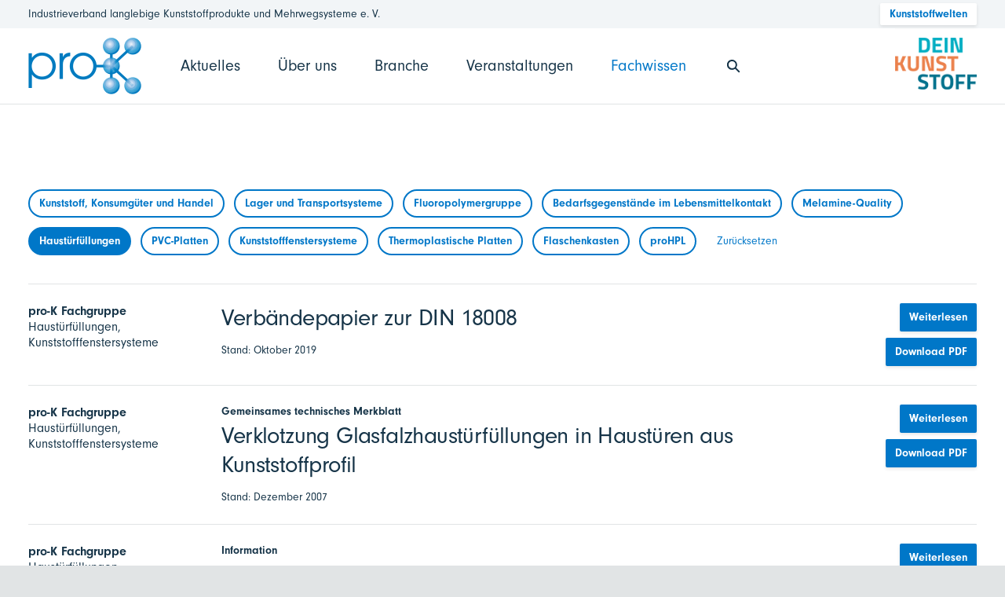

--- FILE ---
content_type: text/html; charset=UTF-8
request_url: https://www.pro-kunststoff.de/fachwissen/?filter=Haust%C3%BCrf%C3%BCllungen
body_size: 7508
content:
<!doctype html>
<html lang="de">
  <head>
    <meta charset="utf-8">
<meta name="viewport" content="width=device-width, initial-scale=1">
<title>Fachwissen</title>

<meta name="description" content="
">
<meta name="keywords" content="">
<meta name="robots" content="index,follow">

<link rel="stylesheet" href="https://use.typekit.net/miy7wgt.css">

<link href="/assets/templates/pro-k/dist/app.d7cb57bba0124aa9bafa.css" rel="stylesheet">
<base href="https://www.pro-kunststoff.de/">
<!-- Matomo --> 
<script type="text/javascript">
  var _paq = window._paq || [];
  /* tracker methods like "setCustomDimension" should be called before "trackPageView" */
  _paq.push(['trackPageView']);
  _paq.push(['enableLinkTracking']);
  (function() {
    var u="//www.pro-kunststoff.de/matomo/piwik/";
    _paq.push(['setTrackerUrl', u+'matomo.php']);
    _paq.push(['setSiteId', '1']);
    var d=document, g=d.createElement('script'), s=d.getElementsByTagName('script')[0];
    g.type='text/javascript'; g.async=true; g.defer=true; g.src=u+'matomo.js'; s.parentNode.insertBefore(g,s);
  })();
</script>
<!-- End Matomo Code -->
  <link rel="canonical" href="https://www.pro-kunststoff.de/fachwissen/"/>
</head>
  <body class="antialiased bg-grey-light text-blue-dark font-sans leading-normal">

    <div class="bg-white mx-auto max-w-4xl shadow-lg">
      <header class="border-b relative z-50">
        <div class="bg-grey-lighter">
  <div class="px-6 md:px-9">
    <div class="flex">
      <div class="text-sm leading-5 py-2">Industrieverband langlebige Kunststoffprodukte und Mehrwegsysteme e. V. <br class="sm:hidden"></div>
      <div class="ml-auto">
        <a class="bg-white text-blue shadow text-sm block py-1 px-3 my-1 rounded-sm font-bold leading-5" href="dein-kunststoff/">Kunststoffwelten</a>
      </div>
    </div>
  </div>
</div>
<div class="bg-white">
  <div class="px-6 md:px-9">
    <nav class="flex lg:relative">
      <a class="block h-16 lg:h-24 lg:absolute lg:pin-l lg:pin-t py-3" href="/">
        <img class="max-h-full block" src="/assets/templates/pro-k/dist/images/logo.png" srcset="/assets/templates/pro-k/dist/images/logo.png, /assets/templates/pro-k/dist/images/logo@2x.png 2x" alt="pro-K">
      </a>
      <ul id="nav-list" class="bg-white border-b lg:border-b-0 list-reset hidden w-full absolute pin-l pin-t-full px-6 lg:px-0 lg:static lg:flex lg:items-center lg:justify-end xl:justify-center"><li class="py-2 lg:py-0"><a class="nav-link text-xl leading-8 block py-2 lg:py-8 lg:px-3 lg:px-6 first" href="/aktuelles/" >Aktuelles</a><ul class="list-reset lg:hidden"><li><a class="nav-link block py-1 pl-2 first" href="/aktuelles/pro-k-gratuliert-seinem-vorstandsmitglied-heino-seehusen-zum-60.html" >pro-K gratuliert seinem Vorstandsmitglied Heino Seehusen zum 60.</a></li><li><a class="nav-link block py-1 pl-2 " href="/aktuelles/pfas-regulierungsvorschlag-ohne-differenzierung-fuer-fluorkunststoffe.html" >PFAS-Regulierungsvorschlag ohne Differenzierung für Fluorkunststoffe</a></li><li><a class="nav-link block py-1 pl-2 " href="/aktuelles/interzum-2023-praesentiert-hpl-gallery-in-koeln.html" >interzum 2023: ICDLI präsentiert HPL Gallery in Köln</a></li><li><a class="nav-link block py-1 pl-2 " href="/aktuelles/duplikat-von-aktueller-echa-regulierungsprozess-nimmt-fluorpolymere-ins-visier.html" >Aktueller ECHA-Regulierungsprozess nimmt Fluorpolymere ins Visier</a></li><li><a class="nav-link block py-1 pl-2 " href="/aktuelles/interview-in-kunststoffe-zu-pfas,-fluorpolymeren-und-dem-echa-verbotsplaenen.html" >Fluorpolymere und PFAS: Interview Kunststoffe zu ECHA-Verbotsverfahren</a></li><li><a class="nav-link block py-1 pl-2 " href="/aktuelles/weiter-rueckgang-bei-neuen-ausbildungsgvertraegen.html" >Weiter Rückgang bei neuen Ausbildungsverträgen</a></li><li><a class="nav-link block py-1 pl-2 " href="/aktuelles/weit-unter-grenzwert-erfolgreicher-ringversuch-zu-zu-melamin-in-hpl.html" >Weit unter Grenzwert: Erfolgreicher Ringversuch zu Melamin in HPL</a></li><li><a class="nav-link block py-1 pl-2 " href="/aktuelles/hpl-kompendium-des-icdli-jetzt-auch-italienischsprachig.html" >HPL Kompendium des ICDLI jetzt auch italienischsprachig</a></li><li><a class="nav-link block py-1 pl-2 " href="/aktuelles/guenter-schwank-preis-2023.html" >Günter-Schwank-Preis 2023</a></li><li><a class="nav-link block py-1 pl-2 " href="/aktuelles/veraenderter-ausbildungsgang-kunststofftechnologe/in.html" >Kunststoff- und Kautschuktechnologe/in ist da</a></li><li><a class="nav-link block py-1 pl-2 " href="/aktuelles/verbandstagung-in-berlin.html" >Verbandstagung in Berlin</a></li><li><a class="nav-link block py-1 pl-2 " href="/aktuelles/ralf-olsen-ueberraschend-verstorben.html" >Ralf Olsen überraschend verstorben</a></li><li><a class="nav-link block py-1 pl-2 " href="/aktuelles/neue-stlb-fuer-flaschenkaesten.html" >Neue STLB von DBB und pro-K für Flaschenkästen</a></li><li><a class="nav-link block py-1 pl-2 " href="/aktuelles/sven-weihe-ist-interims-geschaeftsfuehrer.html" >Sven Weihe ist Interims-Geschäftsführer</a></li><li><a class="nav-link block py-1 pl-2 " href="/aktuelles/fluorpolymere-sind-sicher.html" >Fluorpolymere sind sicher</a></li><li><a class="nav-link block py-1 pl-2 " href="/aktuelles/september-chemiegipfel-im-kanzleramt.html" >September-Chemiegipfel im Kanzleramt</a></li><li><a class="nav-link block py-1 pl-2 " href="/aktuelles/pfas-beschraenkungsprozess-europaeisches-enforcement-forum-empfiehlt-echa,-nachzubessern.html" >PFAS: Europäisches Enforcement Forum empfiehlt ECHA, nachzubessern</a></li><li><a class="nav-link block py-1 pl-2 " href="/aktuelles/jahresrueckblick-2023-vom-pro-k-vorstandsvorsitzenden-klaus-uwe-reiss.html" >Jahresrückblick 2023 vom pro-K-Vorstandsvorsitzenden Klaus-Uwe Reiß</a></li><li><a class="nav-link block py-1 pl-2 " href="/aktuelles/pro-k-vorstand-beruft-sven-weihe-zum-geschaefts-fuehrer.html" >pro-K Vorstand beruft Sven Weihe zum Geschäftsführer</a></li><li><a class="nav-link block py-1 pl-2 " href="/aktuelles/kunststoffverarbeitende-industrie-forderung-nach-wachstumsagenda.html" >Kunststoffverarbeitende Industrie: Forderung nach Wachstumsagenda</a></li><li><a class="nav-link block py-1 pl-2 " href="/aktuelles/start-der-datenerhebung-zum-neuen-stoffstrombild-kunststoffe.html" >Start der Datenerhebung zum neuen Stoffstrombild Kunststoffe</a></li><li><a class="nav-link block py-1 pl-2 " href="/aktuelles/logimat-2024-in-stuttgart.html" >LogiMat 2024 in Stuttgart</a></li><li><a class="nav-link block py-1 pl-2 " href="/aktuelles/veranstaltungsankuendigung-guenter-schwank-preis-2024.html" >Veranstaltungsankündigung Günter-Schwank-Preisverleihung 2024</a></li><li><a class="nav-link block py-1 pl-2 " href="/aktuelles/dreifach-olympiasieger-michael-gross-spricht-bei-guenter-schwank-preisverleihung.html" >Kunststoffverarbeiter küren Spitzen-Azubis</a></li><li><a class="nav-link block py-1 pl-2 " href="/aktuelles/seminar-cyber-risiken.html" >Seminar: Cyber-Risiken</a></li><li><a class="nav-link block py-1 pl-2 " href="/aktuelles/unverzichtbar-fuer-den-green-deal.html" >Fluorkunststoffe</a></li><li><a class="nav-link block py-1 pl-2 " href="/aktuelles/wechsel-an-der-pro-k-verbandsspitze.html" >Wechsel an der pro-K-Verbandsspitze</a></li><li><a class="nav-link block py-1 pl-2 " href="/aktuelles/hendrik-johannink-im-interview.html" >Hendrik Johannink im Interview</a></li><li><a class="nav-link block py-1 pl-2 " href="/aktuelles/guenter-schwank-preisverleihung.html" >Günter-Schwank-Preisverleihung</a></li><li><a class="nav-link block py-1 pl-2 " href="/aktuelles/staffelstabuebergabe-beim-vorstandsvorsitz.html" >Staffelstabübergabe beim Vorstandsvorsitz</a></li><li><a class="nav-link block py-1 pl-2 " href="/aktuelles/verbrennung-von-fluorpolymeren-unbedenklich.html" >Verbrennung von Fluorpolymeren unbedenklich</a></li><li><a class="nav-link block py-1 pl-2 " href="/aktuelles/kunststoffverarbeiter-fordern-rettet-die-fluorpolymere.html" >Kunststoffverarbeiter fordern: Rettet die Fluorpolymere</a></li><li><a class="nav-link block py-1 pl-2 " href="/aktuelles/warnsignal-fuer-den-wirtschaftsstandort-deutsche-kunststoffindustrie-steckt-in-der-krise.html" >Klimagerechtes Bauen auf der BAU 2025</a></li><li><a class="nav-link block py-1 pl-2 " href="/aktuelles/fenstermarkt-aussentuerenmarkt.html" >Wirtschaftsprognosen 2024 und 2025</a></li><li><a class="nav-link block py-1 pl-2 " href="/aktuelles/klimagerechtes-bauen-auf-der-bau-2025.html" >Deutsche Kunststoffindustrie steckt in der Krise</a></li><li><a class="nav-link block py-1 pl-2 " href="/aktuelles/25-jahre-fachgruppe-haustuerfuellungen.html" >25 Jahre Fachgruppe Haustürfüllungen</a></li><li><a class="nav-link block py-1 pl-2 " href="/aktuelles/umsatzrueckgang-der-kunststoff-verarbeitenden-industrie-setzt-sich-2024-fort.html" >Umsatzrückgang der Kunststoffverarbeitenden Industrie setzt sich fort</a></li><li><a class="nav-link block py-1 pl-2 " href="/aktuelles/optimierter-brandschutz-fuer-kunststoff-ladungstraeger.html" >Optimierter Brandschutz für Kunststoff-Ladungsträger</a></li><li><a class="nav-link block py-1 pl-2 " href="/aktuelles/pro-k-branchendialog-bringt-kunststoffindustrie-in-frankfurt-zusammen.html" >pro-K Branchendialog bringt Kunststoffindustrie in Frankfurt zusammen</a></li><li><a class="nav-link block py-1 pl-2 " href="/aktuelles/eppa-deutschland-wird-traegerverband-des-gkv.html" >EPPA Deutschland wird Trägerverband des GKV</a></li><li><a class="nav-link block py-1 pl-2 " href="/aktuelles/kunststoffindustrie-im-dialog-zukunftsfragen,-fachkraefte-und-vernetzung.html" >GKV auf der K 2025</a></li><li><a class="nav-link block py-1 pl-2 " href="/aktuelles/gkv-auf-der-k-2025.html" >Kunststoffindustrie im Dialog</a></li><li><a class="nav-link block py-1 pl-2 " href="/aktuelles/gkv-spricht-auf-der-k-2025-junge-talente-mit-kunststoffverarbeitung-zum-anfassen-an.html" >Aktiv dem Fachkräftemangel begegnen</a></li><li><a class="nav-link block py-1 pl-2 " href="/aktuelles/erfolgreicher-auftritt-des-gkv-auf-der-k-2025.html" >Erfolgreicher Auftritt des GKV auf der K 2025</a></li><li><a class="nav-link block py-1 pl-2 " href="/aktuelles/fluorpolymer-seminarreihe-im-fruehjahr-2026.html" >Fluorpolymer-Seminarreihe im Frühjahr 2026</a></li><li><a class="nav-link block py-1 pl-2 last" href="/aktuelles/neue-europaeische-abfallstudie-zu-fluorkunststoffen.html" >Neue europäische Abfallstudie zu Fluorkunststoffen</a></li></ul></li><li class="py-2 lg:py-0"><a class="nav-link text-xl leading-8 block py-2 lg:py-8 lg:px-3 lg:px-6 " href="/ueber-uns/" >Über uns</a><ul class="list-reset lg:hidden"><li><a class="nav-link block py-1 pl-2 first" href="/ueber-uns/vorstand.html" >Vorstand</a></li><li><a class="nav-link block py-1 pl-2 " href="/ueber-uns/ziele.html" >Ziele</a></li><li><a class="nav-link block py-1 pl-2 " href="/ueber-uns/mitglieder.html" >Mitglieder des pro-K Kunststoffverband</a></li><li><a class="nav-link block py-1 pl-2 " href="/ueber-uns/mitglied-werden/" >Mitglied werden</a></li><li><a class="nav-link block py-1 pl-2 " href="/ueber-uns/fachgruppen/" >Fachgruppen</a></li><li><a class="nav-link block py-1 pl-2 last" href="/ueber-uns/datenschutz.html" >Datenschutz im pro-K</a></li></ul></li><li class="py-2 lg:py-0"><a class="nav-link text-xl leading-8 block py-2 lg:py-8 lg:px-3 lg:px-6 " href="/branche/" >Branche</a><ul class="list-reset lg:hidden"><li><a class="nav-link block py-1 pl-2 first" href="/branche/ausbildung-und-beruf.html" >Ausbildung & Beruf</a></li><li><a class="nav-link block py-1 pl-2 " href="/branche/dein-kunststoff.html" >Dein Kunststoff</a></li><li><a class="nav-link block py-1 pl-2 " href="/branche/pfas.html" >PFAS</a></li><li><a class="nav-link block py-1 pl-2 " href="/branche/daten-und-fakten.html" >Daten & Fakten</a></li><li><a class="nav-link block py-1 pl-2 " href="/branche/umwelt/" >Umwelt</a></li><li><a class="nav-link block py-1 pl-2 last" href="/branche/netzwerk.html" >Netzwerk</a></li></ul></li><li class="py-2 lg:py-0"><a class="nav-link text-xl leading-8 block py-2 lg:py-8 lg:px-3 lg:px-6 " href="/veranstaltungen/" >Veranstaltungen</a><ul class="list-reset lg:hidden"><li><a class="nav-link block py-1 pl-2 first" href="/veranstaltungen/pro-k-branchendialog-2026.html" >pro-K Branchendialog Kunststoff 2026</a></li><li><a class="nav-link block py-1 pl-2 " href="/veranstaltungen/fachgruppen-und-ausschuss-sitzungen/" >Fachgruppen- und Ausschuss-Sitzungen</a></li><li><a class="nav-link block py-1 pl-2 last" href="/veranstaltungen/seminare/" >Seminare</a></li></ul></li><li class="py-2 lg:py-0"><a class="nav-link text-xl leading-8 block py-2 lg:py-8 lg:px-3 lg:px-6 last nav-link-active" href="/fachwissen/" >Fachwissen</a><ul class="list-reset lg:hidden"><li><a class="nav-link block py-1 pl-2 first" href="/fachwissen/tm-09-ptfe-kompensatoren.html" >TM 09 PTFE-Kompensatoren</a></li><li><a class="nav-link block py-1 pl-2 " href="/fachwissen/tm-09-ptfe-expansion-joints.html" >TM 09 PTFE-Expansion Joints</a></li><li><a class="nav-link block py-1 pl-2 " href="/fachwissen/tm-19-liste-der-38-plc-fluorpolymere.html" >TM 19 Liste der 38 PLC Fluorpolymere</a></li><li><a class="nav-link block py-1 pl-2 " href="/fachwissen/position-paper-fire-protection-for-load-carriers.html" >Position paper Fire protection for load carriers</a></li><li><a class="nav-link block py-1 pl-2 " href="/fachwissen/positionspapier-brandschutz-bei-ladungstraegern.html" >Positionspapier Brandschutz bei Ladungsträgern</a></li><li><a class="nav-link block py-1 pl-2 " href="/fachwissen/tm-15-tribologie-und-deformation-unter-last.html" >TM 15 Tribologie und Deformation unter Last</a></li><li><a class="nav-link block py-1 pl-2 last" href="/fachwissen/tm-10-recycling-von-fluorkunststoffen.html" >TM 10 Recycling von Fluorkunststoffen</a></li></ul></li><li class="py-2 lg:py-0"><button class="nav-link search-toggle block focus:outline-none px-6" type="button"><svg aria-hidden="true" class="icon" width="24" height="24" viewBox="0 0 24 24"><path d="M19.8 18.4l-4.2-4.2a6.5 6.5 0 1 0-9.1 1.5 6.7 6.7 0 0 0 3.9 1.2 6.5 6.5 0 0 0 3.8-1.3l4.2 4.2a1 1 0 1 0 1.6-1.2zm-13.9-8a4.5 4.5 0 0 1 9 0 4.6 4.6 0 0 1-4.5 4.5 4.5 4.5 0 0 1-4.5-4.5z"></path></svg></button></li></ul>
      <a class="block h-16 lg:h-24 py-3 ml-auto" href="https://www.dein-kunststoff.de" target="_blank">
        <img class="max-h-full block" src="/assets/templates/pro-k/dist/images/logo-dein-kunststoff.png" srcset="/assets/templates/pro-k/dist/images/logo-dein-kunststoff.png, /assets/templates/pro-k/dist/images/logo-dein-kunststoff@2x.png 2x" alt="Dein Kunststoff">
      </a>
      <button class="nav-link search-toggle lg:hidden focus:outline-none ml-6" type="button"><svg aria-hidden="true" class="icon" width="24" height="24" viewBox="0 0 24 24"><path d="M19.8 18.4l-4.2-4.2a6.5 6.5 0 1 0-9.1 1.5 6.7 6.7 0 0 0 3.9 1.2 6.5 6.5 0 0 0 3.8-1.3l4.2 4.2a1 1 0 1 0 1.6-1.2zm-13.9-8a4.5 4.5 0 0 1 9 0 4.6 4.6 0 0 1-4.5 4.5 4.5 4.5 0 0 1-4.5-4.5z"></path></svg></button>
      <button id="nav-list-toggle" class="text-blue-dark text-2xl ml-3 block focus:outline-none lg:hidden" type="button">☰</button>
    </nav>
  </div>
</div>
<div id="search" class="search">
  <div class="py-3 px-6 md:px-9">
    <form class="flex w-full" action="suche.html" method="get">
  <input type="hidden" name="id" value="176">
  <input class="search-input" type="text" name="search" id="search" placeholder="Suchen">
  <button class="btn bg-white text-blue ml-3" type="submit">Suchen</button>
</form>
  </div>        
</div>

      </header>
      


      <div class="bg-white pb-6 md:pb-12 pt-12 md:pt-18">
  <div class="px-6 md:px-9 ">
    <div class="mb-9 max-w-lg">
    
    <h1 class="mb-3">
      
      
      
      
    </h1>
    
  </div>
  
  
  

<ul class="list-reset flex flex-wrap mb-6">
  <li class="mr-3 mb-3 max-w-full"><a class="nav-pill " href='https://www.pro-kunststoff.de/fachwissen/?filter=Haustürfüllungen,Kunststoff, Konsumgüter und Handel'>Kunststoff, Konsumgüter und Handel</a></li><li class="mr-3 mb-3 max-w-full"><a class="nav-pill " href='https://www.pro-kunststoff.de/fachwissen/?filter=Haustürfüllungen,Lager und Transportsysteme'>Lager und Transportsysteme</a></li><li class="mr-3 mb-3 max-w-full"><a class="nav-pill " href='https://www.pro-kunststoff.de/fachwissen/?filter=Haustürfüllungen,Fluoropolymergruppe'>Fluoropolymergruppe</a></li><li class="mr-3 mb-3 max-w-full"><a class="nav-pill " href='https://www.pro-kunststoff.de/fachwissen/?filter=Haustürfüllungen,Bedarfsgegenstände im Lebensmittelkontakt'>Bedarfsgegenstände im Lebensmittelkontakt</a></li><li class="mr-3 mb-3 max-w-full"><a class="nav-pill " href='https://www.pro-kunststoff.de/fachwissen/?filter=Haustürfüllungen,Melamine-Quality'>Melamine-Quality</a></li><li class="mr-3 mb-3 max-w-full"><a class="nav-pill nav-pill-active" href='https://www.pro-kunststoff.de/fachwissen/'>Haustürfüllungen</a></li><li class="mr-3 mb-3 max-w-full"><a class="nav-pill " href='https://www.pro-kunststoff.de/fachwissen/?filter=Haustürfüllungen,PVC-Platten'>PVC-Platten</a></li><li class="mr-3 mb-3 max-w-full"><a class="nav-pill " href='https://www.pro-kunststoff.de/fachwissen/?filter=Haustürfüllungen,Kunststofffenstersysteme'>Kunststofffenstersysteme</a></li><li class="mr-3 mb-3 max-w-full"><a class="nav-pill " href='https://www.pro-kunststoff.de/fachwissen/?filter=Haustürfüllungen,Thermoplastische Platten'>Thermoplastische Platten</a></li><li class="mr-3 mb-3 max-w-full"><a class="nav-pill " href='https://www.pro-kunststoff.de/fachwissen/?filter=Haustürfüllungen,Flaschenkasten'>Flaschenkasten</a></li><li class="mr-3 mb-3 max-w-full"><a class="nav-pill " href='https://www.pro-kunststoff.de/fachwissen/?filter=Haustürfüllungen,proHPL'>proHPL</a></li>
  <li class="mr-3 mb-3 max-w-full"><a class="border-2 border-transparent text-blue no-underline text-sm leading-6 block px-3 py-1" href="fachwissen/">Zurücksetzen</a></li>
</ul>

<div class="border-t pt-6"><div class="border-b mb-6">
  <div class="md:flex md:flex-wrap -ml-6">
    <div class="md:w-1/5 pl-6">
      <p class="leading-tight mb-6"><span class="font-bold">pro-K Fachgruppe</span> <br>Haustürfüllungen, Kunststofffenstersysteme</p>
    </div>
    <div class="md:w-3/5 pl-6">
      <div class="max-w-lg mb-6">
        <h3 class="mb-3">
          
          <a href="fachwissen/verbaendepapier-zur-din-18008.html">Verbändepapier zur DIN 18008</a>
        </h3>
        <p class="mb-3"></p>
        <p class="text-sm">Stand: Oktober 2019</p>
      </div>
    </div>
    <div class="md:w-1/5 pl-6">
      <div class="mb-6 md:text-right">
        <div class="mb-2">
          <a class="btn" href="fachwissen/verbaendepapier-zur-din-18008.html">Weiterlesen</a>
        </div>
        <div>
          <a class="btn" href="assets/Merkblätter und Co/Verbändepapier_2019_Verkehrssicherheit_bodentiefe_Verglasung.pdf" target="_blank">Download PDF</a>
        </div>
      </div>
    </div>
  </div>
</div>
<div class="border-b mb-6">
  <div class="md:flex md:flex-wrap -ml-6">
    <div class="md:w-1/5 pl-6">
      <p class="leading-tight mb-6"><span class="font-bold">pro-K Fachgruppe</span> <br>Haustürfüllungen, Kunststofffenstersysteme</p>
    </div>
    <div class="md:w-3/5 pl-6">
      <div class="max-w-lg mb-6">
        <h3 class="mb-3">
          <span class="kicker">Gemeinsames technisches Merkblatt</span>
          <a href="fachwissen/empfehlung-fuer-die-verklotzung-von-glasfalzhaustuerfuellungen-in-haustueren-aus-kunststoffprofilen-aus-pvc-u.html">Verklotzung Glasfalzhaustürfüllungen in Haustüren aus Kunststoffprofil</a>
        </h3>
        <p class="mb-3"></p>
        <p class="text-sm">Stand: Dezember 2007</p>
      </div>
    </div>
    <div class="md:w-1/5 pl-6">
      <div class="mb-6 md:text-right">
        <div class="mb-2">
          <a class="btn" href="fachwissen/empfehlung-fuer-die-verklotzung-von-glasfalzhaustuerfuellungen-in-haustueren-aus-kunststoffprofilen-aus-pvc-u.html">Weiterlesen</a>
        </div>
        <div>
          <a class="btn" href="assets/Merkblätter und Co/HTF 071201-Empfehlung-für-die-Verklotzung-von-Glasfalzhaustürfüllungen-in-Haustüren-aus-Kunststoffprofilen-aus-PVC-U.pdf" target="_blank">Download PDF</a>
        </div>
      </div>
    </div>
  </div>
</div>
<div class="border-b mb-6">
  <div class="md:flex md:flex-wrap -ml-6">
    <div class="md:w-1/5 pl-6">
      <p class="leading-tight mb-6"><span class="font-bold">pro-K Fachgruppe</span> <br>Haustürfüllungen</p>
    </div>
    <div class="md:w-3/5 pl-6">
      <div class="max-w-lg mb-6">
        <h3 class="mb-3">
          <span class="kicker">Information</span>
          <a href="fachwissen/ce-kennzeichnung-von-haustueren.html">CE-Kennzeichnung von Haustüren</a>
        </h3>
        <p class="mb-3"></p>
        <p class="text-sm">Stand: Oktober 2009</p>
      </div>
    </div>
    <div class="md:w-1/5 pl-6">
      <div class="mb-6 md:text-right">
        <div class="mb-2">
          <a class="btn" href="fachwissen/ce-kennzeichnung-von-haustueren.html">Weiterlesen</a>
        </div>
        <div>
          <a class="btn" href="assets/Merkblätter und Co/HTF 091001-Information-zur-CE-Kennzeichnung.pdf" target="_blank">Download PDF</a>
        </div>
      </div>
    </div>
  </div>
</div>
<div class="border-b mb-6">
  <div class="md:flex md:flex-wrap -ml-6">
    <div class="md:w-1/5 pl-6">
      <p class="leading-tight mb-6"><span class="font-bold">pro-K Fachgruppe</span> <br>Haustürfüllungen</p>
    </div>
    <div class="md:w-3/5 pl-6">
      <div class="max-w-lg mb-6">
        <h3 class="mb-3">
          <span class="kicker">Information für verarbeitende Betriebe</span>
          <a href="fachwissen/rechtliche-grundlagen-und-die-eigenschaften-fuer-die-gewaehrleistung-bei-haustuerfuellungen.html">Rechtliche Basis & Eigenschaften für Gewährleistung Haustürfüllungen</a>
        </h3>
        <p class="mb-3"></p>
        <p class="text-sm">Stand: Februar 2012</p>
      </div>
    </div>
    <div class="md:w-1/5 pl-6">
      <div class="mb-6 md:text-right">
        <div class="mb-2">
          <a class="btn" href="fachwissen/rechtliche-grundlagen-und-die-eigenschaften-fuer-die-gewaehrleistung-bei-haustuerfuellungen.html">Weiterlesen</a>
        </div>
        <div>
          <a class="btn" href="assets/Merkblätter und Co/HTF 120201-Rechtliche-Grundlagen-und-die-Eigenschaften-für-die-Gewährleistung-bei-Haustürfüllungen.pdf" target="_blank">Download PDF</a>
        </div>
      </div>
    </div>
  </div>
</div>
<div class="border-b mb-6">
  <div class="md:flex md:flex-wrap -ml-6">
    <div class="md:w-1/5 pl-6">
      <p class="leading-tight mb-6"><span class="font-bold">pro-K Fachgruppe</span> <br>Haustürfüllungen</p>
    </div>
    <div class="md:w-3/5 pl-6">
      <div class="max-w-lg mb-6">
        <h3 class="mb-3">
          <span class="kicker">Technisches Merkblatt</span>
          <a href="fachwissen/empfehlung-fuer-die-verklotzung-von-haustuerfuellungen-aus-aluminium-und-kunststoff-in-haustueren-aus-pvc-und-aluminium.html">Verklotzung von Haustürfüllungen aus Aluminium und Kunststoff</a>
        </h3>
        <p class="mb-3"></p>
        <p class="text-sm">Stand: April 2016</p>
      </div>
    </div>
    <div class="md:w-1/5 pl-6">
      <div class="mb-6 md:text-right">
        <div class="mb-2">
          <a class="btn" href="fachwissen/empfehlung-fuer-die-verklotzung-von-haustuerfuellungen-aus-aluminium-und-kunststoff-in-haustueren-aus-pvc-und-aluminium.html">Weiterlesen</a>
        </div>
        <div>
          <a class="btn" href="assets/Merkblätter und Co/HTF Empfehlung-für-die-Verklotzung-von-Haustürfüllungen.pdf" target="_blank">Download PDF</a>
        </div>
      </div>
    </div>
  </div>
</div>
<div class="border-b mb-6">
  <div class="md:flex md:flex-wrap -ml-6">
    <div class="md:w-1/5 pl-6">
      <p class="leading-tight mb-6"><span class="font-bold">pro-K Fachgruppe</span> <br>Haustürfüllungen</p>
    </div>
    <div class="md:w-3/5 pl-6">
      <div class="max-w-lg mb-6">
        <h3 class="mb-3">
          <span class="kicker">Information</span>
          <a href="fachwissen/zur-reinigung-und-pflege-von-haustuerfuellungen-aus-kunststoff,-aluminium-und-glas.html">Reinigung & Pflege von Haustürfüllungen aus Kunststoff, Aluminium&Glas</a>
        </h3>
        <p class="mb-3"></p>
        <p class="text-sm">Stand: Juli 2014</p>
      </div>
    </div>
    <div class="md:w-1/5 pl-6">
      <div class="mb-6 md:text-right">
        <div class="mb-2">
          <a class="btn" href="fachwissen/zur-reinigung-und-pflege-von-haustuerfuellungen-aus-kunststoff,-aluminium-und-glas.html">Weiterlesen</a>
        </div>
        <div>
          <a class="btn" href="assets/Merkblätter und Co/HTF Information-Zur-Reinigung-und-Pflege-von-Haustürfüllungen-Juli-20141.pdf" target="_blank">Download PDF</a>
        </div>
      </div>
    </div>
  </div>
</div>
<div class="border-b mb-6">
  <div class="md:flex md:flex-wrap -ml-6">
    <div class="md:w-1/5 pl-6">
      <p class="leading-tight mb-6"><span class="font-bold">pro-K Fachgruppe</span> <br>Haustürfüllungen</p>
    </div>
    <div class="md:w-3/5 pl-6">
      <div class="max-w-lg mb-6">
        <h3 class="mb-3">
          <span class="kicker">Technisches Merkblatt Haustürfüllungen</span>
          <a href="fachwissen/qualitaetskriterien-fuer-die-oberflaechen-aus-kunststoff,-glas-und-aluminium.html">Qualitätskriterien für die Oberflächen aus Kunststoff, Glas &Aluminium</a>
        </h3>
        <p class="mb-3"></p>
        <p class="text-sm">Stand: Juli 2014</p>
      </div>
    </div>
    <div class="md:w-1/5 pl-6">
      <div class="mb-6 md:text-right">
        <div class="mb-2">
          <a class="btn" href="fachwissen/qualitaetskriterien-fuer-die-oberflaechen-aus-kunststoff,-glas-und-aluminium.html">Weiterlesen</a>
        </div>
        <div>
          <a class="btn" href="assets/Merkblätter und Co/HTF Technisches-Merkblatt-Haustürfüllungen_Qualitätskriterien-für-die-Oberflächen-aus-Kunststoff-Glas-und-Aluminium-Juli-2014.pdf" target="_blank">Download PDF</a>
        </div>
      </div>
    </div>
  </div>
</div>
<div class="border-b mb-6">
  <div class="md:flex md:flex-wrap -ml-6">
    <div class="md:w-1/5 pl-6">
      <p class="leading-tight mb-6"><span class="font-bold">pro-K Fachgruppe</span> <br>Haustürfüllungen</p>
    </div>
    <div class="md:w-3/5 pl-6">
      <div class="max-w-lg mb-6">
        <h3 class="mb-3">
          <span class="kicker">Technisches Merkblatt</span>
          <a href="fachwissen/lagerung-und-transport-von-haustuerfuellungen.html">Lagerung und Transport von Haustürfüllungen</a>
        </h3>
        <p class="mb-3"></p>
        <p class="text-sm">Stand: Februar 2019</p>
      </div>
    </div>
    <div class="md:w-1/5 pl-6">
      <div class="mb-6 md:text-right">
        <div class="mb-2">
          <a class="btn" href="fachwissen/lagerung-und-transport-von-haustuerfuellungen.html">Weiterlesen</a>
        </div>
        <div>
          <a class="btn" href="assets/Merkblätter und Co/HTF TM-Lagerung-und-Transport-von-Haustürfüllungen-Februar-2019-1.pdf" target="_blank">Download PDF</a>
        </div>
      </div>
    </div>
  </div>
</div>
<div class="border-b mb-6">
  <div class="md:flex md:flex-wrap -ml-6">
    <div class="md:w-1/5 pl-6">
      <p class="leading-tight mb-6"><span class="font-bold">pro-K Fachgruppe</span> <br>Haustürfüllungen, Kunststofffenstersysteme</p>
    </div>
    <div class="md:w-3/5 pl-6">
      <div class="max-w-lg mb-6">
        <h3 class="mb-3">
          <span class="kicker">Gemeinsames technisches Merkblatt</span>
          <a href="fachwissen/pruef-und-bewertungsrichtlinie-fuer-haustueren-aus-kunststoffprofilen-mit-farbigen-haustuerfuellungen.html">Prüf- & Bewertungsrichtlinie für Haustüren aus Kunststoffprofilen</a>
        </h3>
        <p class="mb-3"></p>
        <p class="text-sm">Stand: Januar 2006</p>
      </div>
    </div>
    <div class="md:w-1/5 pl-6">
      <div class="mb-6 md:text-right">
        <div class="mb-2">
          <a class="btn" href="fachwissen/pruef-und-bewertungsrichtlinie-fuer-haustueren-aus-kunststoffprofilen-mit-farbigen-haustuerfuellungen.html">Weiterlesen</a>
        </div>
        <div>
          <a class="btn" href="assets/Merkblätter und Co/HTF060101PRÜF-UND-BEWERTUNGSRICHTLINIE-FÜR-HAUSTÜREN.pdf" target="_blank">Download PDF</a>
        </div>
      </div>
    </div>
  </div>
</div>
<div class="border-b mb-6">
  <div class="md:flex md:flex-wrap -ml-6">
    <div class="md:w-1/5 pl-6">
      <p class="leading-tight mb-6"><span class="font-bold">pro-K Fachgruppe</span> <br>Haustürfüllungen, Kunststofffenstersysteme</p>
    </div>
    <div class="md:w-3/5 pl-6">
      <div class="max-w-lg mb-6">
        <h3 class="mb-3">
          <span class="kicker">Gemeinsames technisches Merkblatt</span>
          <a href="fachwissen/besondere-verarbeitungsempfehlungen-fuer-die-verwendung-(farbiger)-tuerfuellungen-in-haustueren-aus-kunststoffprofilen.html">Verarbeitungsempfehlungen für die Verwendung Kunststoffhaustürfüllung</a>
        </h3>
        <p class="mb-3"></p>
        <p class="text-sm">Stand: Dezember 2002</p>
      </div>
    </div>
    <div class="md:w-1/5 pl-6">
      <div class="mb-6 md:text-right">
        <div class="mb-2">
          <a class="btn" href="fachwissen/besondere-verarbeitungsempfehlungen-fuer-die-verwendung-(farbiger)-tuerfuellungen-in-haustueren-aus-kunststoffprofilen.html">Weiterlesen</a>
        </div>
        <div>
          <a class="btn" href="assets/Merkblätter und Co/HTF021201Besondere-Verarbeitungsempfehlungen-für-die-Verwendung-farbiger-Türfüllungen-in-Haustüren-aus-Kunststoffprofilen.pdf" target="_blank">Download PDF</a>
        </div>
      </div>
    </div>
  </div>
</div></div>

<div class="pagination mb-6"><ul class="flex justify-center list-reset"></ul></div>


  </div>
</div>


      <div class="bg-grey-lighter pb-6 pt-6">
  <div class="px-6 md:px-9">
    <div class="flex items-center justify-center">
      
      <!-- <div class="text-sm font-bold">Teilen:</div> -->
      
    <a class="flex items-center ml-3" href="https://www.flickr.com/photos/prok_industrieverband" title="Flickr">
        <svg class="icon" xmlns="http://www.w3.org/2000/svg" viewBox="0 0 20 20" height="20" width="20">
          <path d="M10,0.4c-5.302,0-9.6,4.298-9.6,9.6s4.298,9.6,9.6,9.6s9.6-4.298,9.6-9.6S15.302,0.4,10,0.4z M7.436,12c-1.096,0-1.982-0.895-1.982-2c0-1.105,0.887-2,1.982-2c1.094,0,1.982,0.895,1.982,2C9.418,11.105,8.529,12,7.436,12z M12.565,12c-1.095,0-1.983-0.895-1.983-2c0-1.105,0.888-2,1.983-2c1.096,0,1.982,0.895,1.982,2C14.547,11.105,13.66,12,12.565,12z">
          </path>
        </svg>
        <!-- Entypo pictograms by Daniel Bruce — www.entypo.com -->
      </a>


      <!-- <a class="flex items-center ml-3" href="https://www.facebook.com/sharer/sharer.php?u=https://www.pro-kunststoff.de/fachwissen/" title="Facebook"> -->
      <!-- <a class="flex items-center ml-3" href="https://www.facebook.com/" title="Facebook"> -->
        <!-- <svg class="icon" xmlns="http://www.w3.org/2000/svg" viewBox="0 0 20 20" height="20" width="20">
          <path d="M17,1H3C1.9,1,1,1.9,1,3v14c0,1.101,0.9,2,2,2h7v-7H8V9.525h2v-2.05c0-2.164,1.212-3.684,3.766-3.684
          l1.803,0.002v2.605h-1.197C13.378,6.398,13,7.144,13,7.836v1.69h2.568L15,12h-2v7h4c1.1,0,2-0.899,2-2V3C19,1.9,18.1,1,17,1z"></path>
        </svg> -->
        <!-- Entypo pictograms by Daniel Bruce — www.entypo.com -->
      <!--
      </a>
      --> 
       
      <!-- <a class="flex items-center ml-3" href="https://www.xing.com/spi/shares/new?url=https://www.pro-kunststoff.de/fachwissen/" title="Xing"> -->
      <!-- <a class="flex items-center ml-3" href="https://www.xing.com/" title="Xing">
        <svg class="icon" xmlns="http://www.w3.org/2000/svg" viewBox="0 0 20 20" height="20" width="20">
          <path d="M17.703,1h-2.828c-0.223,0-0.553,0.105-0.69,0.381S13.875,2,13.875,2l-5,10l3,6c0,0,0.172,0.344,0.31,0.619
          S12.652,19,12.875,19h2.828c0.5,0,0.48-0.381,0.355-0.631S15.875,18,15.875,18l-3-6l5-10c0,0,0.059-0.119,0.184-0.369
          S18.203,1,17.703,1z M6.815,5.381C6.678,5.105,6.348,5,6.125,5H3.297c-0.5,0-0.48,0.381-0.355,0.631S3.125,6,3.125,6l1.25,2.5
          L2.125,13c0,0-0.059,0.119-0.184,0.369S1.797,14,2.297,14h2.828c0.223,0,0.553-0.106,0.691-0.381C5.953,13.344,6.125,13,6.125,13
          l2.25-4.5L7.125,6C7.125,6,6.953,5.656,6.815,5.381z"/>
        </svg>
        -->
        <!-- Entypo pictograms by Daniel Bruce — www.entypo.com -->
      <!--
      </a> -->

      <a class="flex items-center ml-3" href="https://de.linkedin.com/company/pro-k-industrieverband-langlebige-kunststoffprodukte-und-mehrwegsysteme-e-v" title="LinkedIn">
        <svg class="icon" xmlns="http://www.w3.org/2000/svg" viewBox="0 0 20 20" width="20" height="20">
          <path d="M1,6h4v13H1V6z M3,1C1.8,1,1,2,1,3.1C1,4.1,1.8,5,3,5c1.3,0,2-0.9,2-2C5,1.9,4.2,1,3,1z M14.6,6.2
          c-2.1,0-3.3,1.2-3.8,2h-0.1l-0.2-1.7H6.9C6.9,7.6,7,8.9,7,10.4V19h4v-7.1c0-0.4,0-0.7,0.1-1c0.3-0.7,0.8-1.6,1.9-1.6
          c1.4,0,2,1.2,2,2.8V19h4v-7.4C19,7.9,17.1,6.2,14.6,6.2z"/>
        </svg>
        <!-- Entypo pictograms by Daniel Bruce — www.entypo.com -->
      </a>
      
    <a class="flex items-center ml-3" href="https://www.youtube.com/@pro-K-Industrieverband" title="Youtube">
        <svg class="icon" xmlns="http://www.w3.org/2000/svg" viewBox="0 0 20 20" height="20" width="20">
          <path d="M10,2.3C0.172,2.3,0,3.174,0,10s0.172,7.7,10,7.7s10-0.874,10-7.7S19.828,2.3,10,2.3z M13.205,10.334l-4.49,2.096C8.322,12.612,8,12.408,8,11.974V8.026C8,7.593,8.322,7.388,8.715,7.57l4.49,2.096C13.598,9.85,13.598,10.15,13.205,10.334z">
          </path>
        </svg>
        <!-- Entypo pictograms by Daniel Bruce — www.entypo.com -->
      </a>      
      
    </div>
  </div>
</div>

      <footer class="bg-blue-dark text-white pt-12 pb-6">
        <div class="px-6 md:px-9">
  <div class="clearfix -ml-6">
    <div class="float-left w-full lg:w-1/3 pl-6">
      <div class="text-3xl leading-xs mb-2">pro-K</div>
      <div class="text-sm mb-6">Industrieverband <br>langlebige Kunststoffprodukte<br>und Mehrwegsysteme e. V.</div>
      <div class="text-sm mb-6">&copy; pro-K 2024</div>
    </div>
    <div class="float-left w-1/2 lg:w-1/6 pl-6">
      <ul class="list-reset mb-6">
        <li class="mb-4"><a class="text-xl text-white no-underline" href="ueber-uns/">Über uns</a></li>
        <li class="mb-4"><a class="text-xl text-white no-underline" href="branche/">Branche</a></li>
        <li class="mb-4"><a class="text-xl text-white no-underline" href="aktuelles/">Aktuelles</a></li>
      </ul>
    </div>
    <div class="float-left w-1/2 lg:w-1/6 pl-6">
      <ul class="list-reset mb-6">
        <li class="mb-4"><a class="text-xl text-white no-underline" href="veranstaltungen/">Veranstaltungen</a></li>
        <li class="mb-4"><a class="text-xl text-white no-underline" href="fachwissen/">Fachwissen</a></li>
        <li class="mb-4"><a class="text-xl text-white no-underline" href="ueber-uns/anfahrt.html">Anfahrt</a></li>
      </ul>
    </div>
    <div class="float-left w-full lg:w-1/6 pl-6">
      <ul class="list-reset mb-6">
        <li class="mb-4"><a class="text-xl text-white no-underline" href="kontakt.html">Kontakt</a></li>
        <li class="mb-4"><a class="text-xl text-white no-underline" href="impressum.html">Impressum</a></li>
        <li class="mb-4"><a class="text-xl text-white no-underline" href="datenschutz.html">Datenschutz</a></li>
      </ul>
    </div>
  </div>
</div>
      </footer>

    </div>
    
    <script type="text/javascript" src="/assets/templates/pro-k/dist/app.bundle.41c2cd3e2693922f9b83.js"></script>
  </body>
</html>

--- FILE ---
content_type: text/css
request_url: https://www.pro-kunststoff.de/assets/templates/pro-k/dist/app.d7cb57bba0124aa9bafa.css
body_size: 18614
content:
/*! Flickity v2.1.2
https://flickity.metafizzy.co
---------------------------------------------- */.flickity-enabled{position:relative}.flickity-enabled:focus{outline:none}.flickity-viewport{overflow:hidden;position:relative;height:100%}.flickity-slider{position:absolute;width:100%;height:100%}.flickity-enabled.is-draggable{-webkit-tap-highlight-color:transparent;tap-highlight-color:transparent;-webkit-user-select:none;-moz-user-select:none;-ms-user-select:none;user-select:none}.flickity-enabled.is-draggable .flickity-viewport{cursor:move;cursor:-webkit-grab;cursor:grab}.flickity-enabled.is-draggable .flickity-viewport.is-pointer-down{cursor:-webkit-grabbing;cursor:grabbing}.flickity-button{position:absolute;background:hsla(0,0%,100%,.75);border:none;color:#333}.flickity-button:hover{background:#fff;cursor:pointer}.flickity-button:focus{outline:none;box-shadow:0 0 0 5px #19f}.flickity-button:active{opacity:.6}.flickity-button:disabled{opacity:.3;cursor:auto;pointer-events:none}.flickity-button-icon{fill:#333}.flickity-prev-next-button{top:50%;width:44px;height:44px;border-radius:50%;-webkit-transform:translateY(-50%);transform:translateY(-50%)}.flickity-prev-next-button.previous{left:10px}.flickity-prev-next-button.next{right:10px}.flickity-rtl .flickity-prev-next-button.previous{left:auto;right:10px}.flickity-rtl .flickity-prev-next-button.next{right:auto;left:10px}.flickity-prev-next-button .flickity-button-icon{position:absolute;left:20%;top:20%;width:60%;height:60%}.flickity-page-dots{position:absolute;width:100%;bottom:-25px;padding:0;margin:0;list-style:none;text-align:center;line-height:1}.flickity-rtl .flickity-page-dots{direction:rtl}.flickity-page-dots .dot{display:inline-block;width:10px;height:10px;margin:0 8px;background:#333;border-radius:50%;opacity:.25;cursor:pointer}.flickity-page-dots .dot.is-selected{opacity:1}

/*! normalize.css v8.0.1 | MIT License | github.com/necolas/normalize.css */html{line-height:1.15;-webkit-text-size-adjust:100%}body{margin:0}main{display:block}h1{font-size:2em;margin:.67em 0}a{background-color:transparent}b,strong{font-weight:bolder}img{border-style:none}button,input{font-family:inherit;font-size:100%;line-height:1.15;margin:0;overflow:visible}button{text-transform:none}[type=button],[type=reset],[type=submit],button{-webkit-appearance:button}[type=button]::-moz-focus-inner,[type=reset]::-moz-focus-inner,[type=submit]::-moz-focus-inner,button::-moz-focus-inner{border-style:none;padding:0}[type=button]:-moz-focusring,[type=reset]:-moz-focusring,[type=submit]:-moz-focusring,button:-moz-focusring{outline:1px dotted ButtonText}legend{color:inherit;display:table;max-width:100%;white-space:normal}[type=checkbox],[type=radio],legend{box-sizing:border-box;padding:0}[type=number]::-webkit-inner-spin-button,[type=number]::-webkit-outer-spin-button{height:auto}[type=search]{-webkit-appearance:textfield;outline-offset:-2px}[type=search]::-webkit-search-decoration{-webkit-appearance:none}::-webkit-file-upload-button{-webkit-appearance:button;font:inherit}[hidden]{display:none}html{box-sizing:border-box;font-family:sans-serif}*,:after,:before{box-sizing:inherit}figure,h1,h2,h3,h4,p{margin:0}button{background:transparent;padding:0}button:focus{outline:1px dotted;outline:5px auto -webkit-focus-ring-color}ol,ul{margin:0}*,:after,:before{border:0 solid #e1e4e5}img{border-style:solid;max-width:100%;height:auto}input::-webkit-input-placeholder{color:inherit;opacity:.5}input:-ms-input-placeholder{color:inherit;opacity:.5}input::-ms-input-placeholder{color:inherit;opacity:.5}input::placeholder{color:inherit;opacity:.5}[role=button],button{cursor:pointer}.img{display:inline-block;vertical-align:top;max-width:100%}a{color:#0077c8;text-decoration:none}.h1 a,.h2 a,.h3 a,.h4 a,h1 a,h2 a,h3 a,h4 a{color:#163448;transition:color .25s ease-in-out}.h1 a:hover,.h2 a:hover,.h3 a:hover,.h4 a:hover,h1 a:hover,h2 a:hover,h3 a:hover,h4 a:hover{color:#0077c8}.h1,h1{font-size:1.875rem;font-weight:400;line-height:1.25}@media (min-width:768px){.h1,h1{font-size:2.25rem;letter-spacing:-.02em}}@media (min-width:992px){.h1,h1{font-size:3rem}}.h2,h2{font-size:1.5rem;font-weight:400;line-height:1.25}@media (min-width:768px){.h2,h2{font-size:1.875rem;letter-spacing:-.02em}}@media (min-width:992px){.h2,h2{font-size:2.25rem}}.h3,h3{font-size:1.25rem;font-weight:400;line-height:1.25}@media (min-width:768px){.h3,h3{font-size:1.5rem;letter-spacing:-.02em}}@media (min-width:992px){.h3,h3{font-size:1.875rem}}.h4,h4{font-size:1.125rem;font-weight:400;line-height:1.25}@media (min-width:768px){.h4,h4{font-size:1.25rem;letter-spacing:-.02em}}@media (min-width:992px){.h4,h4{font-size:1.5rem}}.kicker{display:block;font-weight:700;font-size:.875rem;line-height:1.25;letter-spacing:0;margin-bottom:.25rem}.rich-text h1,.rich-text h2,.rich-text h3,.rich-text h4{margin-bottom:.75rem;margin-top:1.5rem}.rich-text h1:first-child,.rich-text h2:first-child,.rich-text h3:first-child,.rich-text h4:first-child{margin-top:0}.rich-text ol,.rich-text p,.rich-text ul{margin-top:.75rem;margin-bottom:.75rem}.rich-text ol:first-child,.rich-text p:first-child,.rich-text ul:first-child{margin-top:0}@media (min-width:768px){.rich-text ol,.rich-text p,.rich-text ul{font-size:1.125rem}}.rich-text ul{list-style:none;padding:0}.rich-text ul li{padding-left:2rem;position:relative}.rich-text ul li:before{background-color:#0077c8;border-radius:9999px;display:block;position:absolute;top:0;left:0;content:"";height:.375rem;margin-top:.625rem;width:.375rem}.rich-text ol{list-style:none;padding:0;counter-reset:ol-counter}.rich-text ol li{padding-left:2rem;position:relative;counter-increment:ol-counter}.rich-text ol li:before{position:absolute;top:0;left:0;content:counter(ol-counter) ". "}.nav-link{color:#163448;transition:color .25s ease-in-out}.nav-link-active,.nav-link:hover,.nav-pill{color:#0077c8}.nav-pill{border-width:2px;border-color:#0077c8;border-radius:9999px;font-size:.875rem;font-weight:700;line-height:1.5rem;overflow:hidden;text-overflow:ellipsis;white-space:nowrap;display:block;padding:.25rem .75rem;transition:all .25s ease-in-out}.nav-pill.nav-pill-active,.nav-pill:hover{background-color:#0077c8;color:#fff}.nav-pills-green .nav-pill{border-color:#38c172;color:#38c172}.nav-pills-green .nav-pill.nav-pill-active,.nav-pills-green .nav-pill:hover{background-color:#38c172;color:#fff}.nav-pills-teal .nav-pill{border-color:#4dc0b5;color:#4dc0b5}.nav-pills-teal .nav-pill.nav-pill-active,.nav-pills-teal .nav-pill:hover{background-color:#4dc0b5;color:#fff}.nav-pills-indigo .nav-pill{border-color:#6574cd;color:#6574cd}.nav-pills-indigo .nav-pill.nav-pill-active,.nav-pills-indigo .nav-pill:hover{background-color:#6574cd;color:#fff}.nav-pills-purple .nav-pill{border-color:#9561e2;color:#9561e2}.nav-pills-purple .nav-pill.nav-pill-active,.nav-pills-purple .nav-pill:hover{background-color:#9561e2;color:#fff}.nav-pill-green{border-color:#38c172;color:#38c172}.nav-pill-green.nav-pill-active,.nav-pill-green:hover{background-color:#38c172;color:#fff}.nav-pill-teal{border-color:#4dc0b5;color:#4dc0b5}.nav-pill-teal.nav-pill-active,.nav-pill-teal:hover{background-color:#4dc0b5;color:#fff}.nav-pill-indigo{border-color:#6574cd;color:#6574cd}.nav-pill-indigo.nav-pill-active,.nav-pill-indigo:hover{background-color:#6574cd;color:#fff}.nav-pill-purple{border-color:#9561e2;color:#9561e2}.nav-pill-purple.nav-pill-active,.nav-pill-purple:hover{background-color:#9561e2;color:#fff}.breadcrumb-item{color:#727577;font-size:.875rem;line-height:1.5rem;display:inline-block;padding-top:.25rem;padding-bottom:.25rem;transition:color .25s ease-in-out}a.breadcrumb-item{color:#0077c8}.breadcrumb-item:not(:first-child):before{color:#727577;display:inline-block;margin-left:.25rem;margin-right:.5rem;content:"\BB"}.search{position:absolute;left:0;top:100%;background-color:#0077c8;box-shadow:0 4px 8px 0 rgba(0,0,0,.12),0 2px 4px 0 rgba(0,0,0,.08);color:#fff;width:100%;opacity:0;transition:opacity .25s ease-in-out,visibility .25s ease-in-out,-webkit-transform .25s ease-in-out;transition:opacity .25s ease-in-out,transform .25s ease-in-out,visibility .25s ease-in-out;transition:opacity .25s ease-in-out,transform .25s ease-in-out,visibility .25s ease-in-out,-webkit-transform .25s ease-in-out;-webkit-transform:translate3d(0,24px,0);transform:translate3d(0,24px,0);visibility:hidden}.search.js-is-open{opacity:1;visibility:visible;-webkit-transform:translateZ(0);transform:translateZ(0)}.search-input{background-color:transparent;border-bottom-width:1px;font-size:1.25rem;color:#fff;line-height:1.5rem;padding:.5rem 0;height:2.5rem;width:100%;outline:0}.pagination li a,.pagination li span{line-height:1.25rem;display:block;padding:.5rem .75rem}.pagination li a{transition:background-color .25s ease-in-out}.pagination li a:hover{background-color:#f2f5f7}.pagination .disabled a,.pagination .disabled span{color:#727577}.pagination .active a{background-color:#0077c8;transition:background-color .25s ease-in-out,color .25s ease-in-out;font-size:.875rem;color:#fff;line-height:1.25rem;display:block;padding:.5rem .75rem}.pagination .active a:hover{background-color:#f2f5f7;color:#0077c8}.btn{background-color:#0077c8;color:#fff;font-size:.875rem;cursor:pointer;border-style:none;box-shadow:0 2px 4px 0 rgba(0,0,0,.1);border-radius:.125rem;font-family:neuzeit-grotesk,system-ui,BlinkMacSystemFont,-apple-system,Segoe UI,Roboto,Oxygen,Ubuntu,Cantarell,Fira Sans,Droid Sans,Helvetica Neue,sans-serif;font-weight:700;margin:0;text-align:center;line-height:1.25rem;padding:.5rem .75rem}.btn,.icon{display:inline-block;vertical-align:top}.icon{fill:currentColor}.bg-grey-light.pb-6.pt-12+.bg-grey-light.pb-6.pt-12:not(.border-t),.bg-white.pb-6.pt-12+.bg-white.pb-6.pt-12:not(.border-t){padding-top:0}.teaser-tile{display:block;background-color:#0077c8;color:#fff;box-shadow:0 4px 8px 0 rgba(0,0,0,.12),0 2px 4px 0 rgba(0,0,0,.08);height:16rem;position:relative;margin-bottom:1.5rem}@media (min-width:992px){.teaser-tile-lg{height:33.5rem}}.teaser-tile-image{background-size:cover;background-position:50%;background-repeat:no-repeat;transition:opacity .25s ease-in-out}.teaser-tile-image,.teaser-tile-image:after{position:absolute;top:0;right:0;bottom:0;left:0}.teaser-tile-image:after{display:block;background-image:linear-gradient(12deg,#0077c8,rgba(0,119,200,0) 62%);content:""}.teaser-tile:hover .teaser-tile-image{opacity:.5}.teaser-tile-content{position:absolute;bottom:0;left:0;width:100%;padding:1.5rem}.form-switch{position:relative;-webkit-user-select:none;-moz-user-select:none;-ms-user-select:none;user-select:none;width:3rem;margin-right:.5rem;line-height:1.5}.form-switch-checkbox{display:none}.form-switch-label{overflow:hidden;cursor:pointer;height:1.5rem;box-shadow:inset 0 2px 4px 0 rgba(0,0,0,.06);transition:background-color .25s ease-in}.form-switch-label,.form-switch-label:before{display:block;background-color:#fff;border-width:1px;border-radius:9999px}.form-switch-label:before{position:absolute;top:0;bottom:0;width:1.5rem;margin-left:-.25rem;right:50%;content:"";transition:all .25s ease-in}.form-switch-checkbox:checked+.form-switch-label{background-color:#38c172;box-shadow:none}.form-switch-checkbox:checked+.form-switch-label:before{right:0}.flickity-page-dots{bottom:0;margin-bottom:.75rem}@media (min-width:768px){.flickity-page-dots{margin-bottom:1.5rem}}.flickity-page-dots .dot{height:.75rem;width:.75rem;position:relative;opacity:1;background-color:hsla(0,0%,100%,.5)}@media (min-width:768px){.flickity-page-dots .dot{height:1rem;width:1rem}}.flickity-page-dots .dot.is-selected{background-color:#fff}.flickity-page-dots .dot:not(:first-child):after{background-color:#fff;display:block;position:absolute;left:0;height:.125rem;width:1rem;background-color:hsla(0,0%,100%,.5);content:"";top:50%;-webkit-transform:translate3D(-100%,-50%,0);transform:translate3D(-100%,-50%,0)}.list-reset{list-style:none;padding:0}.bg-blue,.bg-primary{background-color:#0077c8}.bg-blue-dark{background-color:#163448}.bg-grey-light{background-color:#e1e4e5}.bg-grey-lighter{background-color:#f2f5f7}.bg-white{background-color:#fff}.bg-orange{background-color:#f6993f}.bg-green{background-color:#38c172}.bg-teal{background-color:#4dc0b5}.bg-indigo{background-color:#6574cd}.bg-purple{background-color:#9561e2}.bg-center{background-position:50%}.bg-no-repeat{background-repeat:no-repeat}.bg-cover{background-size:cover}.border-transparent{border-color:transparent}.focus\:border-blue:focus{border-color:#0077c8}.rounded-sm{border-radius:.125rem}.border-2{border-width:2px}.border{border-width:1px}.border-t{border-top-width:1px}.border-b{border-bottom-width:1px}.block{display:block}.inline-block{display:inline-block}.hidden{display:none}.flex{display:flex}.flex-row-reverse{flex-direction:row-reverse}.flex-wrap{flex-wrap:wrap}.items-start{align-items:flex-start}.items-center{align-items:center}.justify-center{justify-content:center}.flex-no-shrink{flex-shrink:0}.float-left{float:left}.clearfix:after{content:"";display:table;clear:both}.font-sans{font-family:neuzeit-grotesk,system-ui,BlinkMacSystemFont,-apple-system,Segoe UI,Roboto,Oxygen,Ubuntu,Cantarell,Fira Sans,Droid Sans,Helvetica Neue,sans-serif}.font-semibold{font-weight:600}.font-bold{font-weight:700}.h-12{height:3rem}.h-16{height:4rem}.h-120{height:30rem}.h-full{height:100%}.leading-5{line-height:1.25rem}.leading-6{line-height:1.5rem}.leading-8{line-height:2rem}.leading-tight{line-height:1.25}.leading-normal{line-height:1.5}.my-1{margin-top:.25rem;margin-bottom:.25rem}.my-3{margin-top:.75rem;margin-bottom:.75rem}.mx-auto{margin-left:auto;margin-right:auto}.mb-1{margin-bottom:.25rem}.mt-2{margin-top:.5rem}.mb-2{margin-bottom:.5rem}.mr-3{margin-right:.75rem}.mb-3{margin-bottom:.75rem}.ml-3{margin-left:.75rem}.mb-4{margin-bottom:1rem}.mb-5{margin-bottom:1.25rem}.mt-6{margin-top:1.5rem}.mb-6{margin-bottom:1.5rem}.ml-6{margin-left:1.5rem}.mb-9{margin-bottom:2.25rem}.ml-auto{margin-left:auto}.max-h-full{max-height:100%}.max-w-lg{max-width:50rem}.max-w-xl{max-width:60rem}.max-w-4xl{max-width:90rem}.max-w-full{max-width:100%}.-mt-3{margin-top:-.75rem}.-ml-3{margin-left:-.75rem}.-ml-6{margin-left:-1.5rem}.-mb-8{margin-bottom:-2rem}.-ml-12{margin-left:-3rem}.focus\:outline-none:focus{outline:0}.overflow-hidden{overflow:hidden}.p-6{padding:1.5rem}.py-1{padding-top:.25rem;padding-bottom:.25rem}.py-2{padding-top:.5rem;padding-bottom:.5rem}.px-2{padding-left:.5rem;padding-right:.5rem}.py-3{padding-top:.75rem;padding-bottom:.75rem}.px-3{padding-left:.75rem;padding-right:.75rem}.px-6{padding-left:1.5rem;padding-right:1.5rem}.py-8{padding-top:2rem;padding-bottom:2rem}.pl-2{padding-left:.5rem}.pr-3{padding-right:.75rem}.pl-3{padding-left:.75rem}.pt-6{padding-top:1.5rem}.pb-6{padding-bottom:1.5rem}.pl-6{padding-left:1.5rem}.pt-12{padding-top:3rem}.pl-12{padding-left:3rem}.absolute{position:absolute}.relative{position:relative}.pin{top:0;right:0;bottom:0}.pin,.pin-l{left:0}.shadow{box-shadow:0 2px 4px 0 rgba(0,0,0,.1)}.shadow-md{box-shadow:0 4px 8px 0 rgba(0,0,0,.12),0 2px 4px 0 rgba(0,0,0,.08)}.shadow-lg{box-shadow:0 15px 30px 0 rgba(0,0,0,.11),0 5px 15px 0 rgba(0,0,0,.08)}.focus\:shadow-md:focus{box-shadow:0 4px 8px 0 rgba(0,0,0,.12),0 2px 4px 0 rgba(0,0,0,.08)}.text-right{text-align:right}.text-blue,.text-primary{color:#0077c8}.text-blue-dark{color:#163448}.text-white{color:#fff}.text-red{color:#e3342f}.text-orange{color:#f6993f}.text-green{color:#38c172}.text-teal{color:#4dc0b5}.text-purple{color:#9561e2}.text-sm{font-size:.875rem}.text-lg{font-size:1.125rem}.text-xl{font-size:1.25rem}.text-2xl{font-size:1.5rem}.text-3xl{font-size:1.875rem}.uppercase{text-transform:uppercase}.no-underline{text-decoration:none}.antialiased{-webkit-font-smoothing:antialiased;-moz-osx-font-smoothing:grayscale}.truncate{overflow:hidden;text-overflow:ellipsis;white-space:nowrap}.w-1\/2{width:50%}.w-1\/3{width:33.33333%}.w-1\/4{width:25%}.w-3\/4{width:75%}.w-full{width:100%}.z-50{z-index:50}.ratio-4\/3{padding-bottom:75%}.pin-t-full{top:100%}@media (min-width:576px){.sm\:hidden{display:none}.sm\:flex{display:flex}.sm\:flex-wrap{flex-wrap:wrap}.sm\:mb-0{margin-bottom:0}.sm\:w-1\/2{width:50%}.sm\:w-1\/3{width:33.33333%}.sm\:w-2\/3{width:66.66667%}.sm\:w-1\/4{width:25%}.sm\:w-3\/4{width:75%}}@media (min-width:768px){.md\:border-b-0{border-bottom-width:0}.md\:block{display:block}.md\:inline{display:inline}.md\:hidden{display:none}.md\:flex{display:flex}.md\:flex-wrap{flex-wrap:wrap}.md\:justify-end{justify-content:flex-end}.md\:h-24{height:6rem}.md\:h-140{height:35rem}.md\:mb-0{margin-bottom:0}.md\:ml-6{margin-left:1.5rem}.md\:ml-auto{margin-left:auto}.md\:p-4{padding:1rem}.md\:py-0{padding-top:0;padding-bottom:0}.md\:px-0{padding-left:0;padding-right:0}.md\:py-2{padding-top:.5rem;padding-bottom:.5rem}.md\:px-3{padding-left:.75rem;padding-right:.75rem}.md\:py-8{padding-top:2rem;padding-bottom:2rem}.md\:px-9{padding-left:2.25rem;padding-right:2.25rem}.md\:py-16{padding-top:4rem;padding-bottom:4rem}.md\:pr-4{padding-right:1rem}.md\:pb-12{padding-bottom:3rem}.md\:pl-12{padding-left:3rem}.md\:pt-18{padding-top:4.5rem}.md\:static{position:static}.md\:absolute{position:absolute}.md\:relative{position:relative}.md\:pin-t{top:0}.md\:pin-r{right:0}.md\:pin-b{bottom:0}.md\:pin-l{left:0}.md\:text-right{text-align:right}.md\:text-lg{font-size:1.125rem}.md\:text-xl{font-size:1.25rem}.md\:w-48{width:12rem}.md\:w-1\/2{width:50%}.md\:w-1\/3{width:33.33333%}.md\:w-2\/3{width:66.66667%}.md\:w-1\/4{width:25%}.md\:w-3\/4{width:75%}.md\:w-1\/5{width:20%}.md\:w-2\/5{width:40%}.md\:w-3\/5{width:60%}.md\:w-4\/5{width:80%}}@media (min-width:992px){.lg\:border-b-0{border-bottom-width:0}.lg\:hidden{display:none}.lg\:flex{display:flex}.lg\:items-center{align-items:center}.lg\:justify-end{justify-content:flex-end}.lg\:h-24{height:6rem}.lg\:py-0{padding-top:0;padding-bottom:0}.lg\:px-0{padding-left:0;padding-right:0}.lg\:px-3{padding-left:.75rem;padding-right:.75rem}.lg\:px-6{padding-left:1.5rem;padding-right:1.5rem}.lg\:py-8{padding-top:2rem;padding-bottom:2rem}.lg\:px-9{padding-left:2.25rem;padding-right:2.25rem}.lg\:static{position:static}.lg\:absolute{position:absolute}.lg\:relative{position:relative}.lg\:pin-t{top:0}.lg\:pin-l{left:0}.lg\:text-xl{font-size:1.25rem}.lg\:text-2xl{font-size:1.5rem}.lg\:text-4xl{font-size:2.25rem}.lg\:w-1\/3{width:33.33333%}.lg\:w-1\/5{width:20%}.lg\:w-2\/5{width:40%}.lg\:w-3\/5{width:60%}.lg\:w-4\/5{width:80%}.lg\:w-1\/6{width:16.66667%}}@media (min-width:1200px){.xl\:justify-center{justify-content:center}.xl\:mt-9{margin-top:2.25rem}.xl\:absolute{position:absolute}.xl\:pin-t{top:0}.xl\:pin-r{right:0}.xl\:w-1\/4{width:25%}.xl\:w-1\/5{width:20%}.xl\:w-2\/5{width:40%}.xl\:w-4\/5{width:80%}}